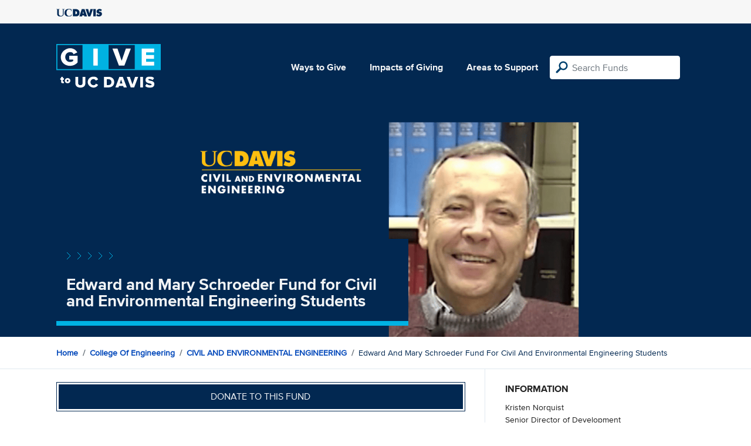

--- FILE ---
content_type: text/html; charset=utf-8
request_url: https://give.ucdavis.edu/2420/122351?appeal=16721
body_size: 3401
content:




<!DOCTYPE html>
<html lang="en">
<head>
    <meta charset="utf-8">
    <title>Give UC Davis - Edward and Mary Schroeder Fund for Civil and Environmental Engineering Students</title>
    <meta name="viewport" content="width=device-width, initial-scale=1.0">
    <meta name="description" content="Donate to the University of California at Davis">
    <meta property="og:description" content="Donate to the University of California at Davis" />
    <meta property="og:title" content="Edward and Mary Schroeder Fund for Civil and Environmental Engineering Students" />
    <meta property="og:image" content="https://givingserviceproduction.blob.core.windows.net/giveupload/a4bbf5d0-f4b1-4f87-8867-8358b30665a8-Ed--1--small.png" />
    <meta name="twitter:card" content="photo">
    <meta name="twitter:site" content="&#64;srkirkland">
    <meta name="twitter:title" content="Donate to the University of California at Davis">
    <meta name="twitter:image:src" content="https://givingserviceproduction.blob.core.windows.net/giveupload/a4bbf5d0-f4b1-4f87-8867-8358b30665a8-Ed--1--small.png">

    <!-- Style Preprocessor Thingy -->
    <script src="/bundles/css-browser-selector?v=wxpxockR6AdiqJLxd3fmMdjZnPaqb_T2IQGHO1jg0Ys1"></script>


    <!-- Le styles -->
    <link href="/Content/styles?v=ts-Cup2idkRw86d8ZqwruGmva_KTyho8OCCTjg57kdA1" rel="stylesheet"/>


    <!-- Fav and touch icons -->
    <link rel="shortcut icon" href='/favicon.ico?v2'>
    <link rel="apple-touch-icon" href='/content/images/apple-touch-icon.png?v2'>

    <link href="https://doublethedonation.com/api/css/ddplugin.css" rel="stylesheet" />

    <!-- Google Tag Manager -->
    <script nonce="ffdbb81931817bf5003b484aba332f93204c7610700587a211bd505c8adaa35e">(function(w,d,s,l,i){w[l]=w[l]||[];w[l].push({'gtm.start':
    new Date().getTime(),event:'gtm.js'});var f=d.getElementsByTagName(s)[0],
    j=d.createElement(s),dl=l!='dataLayer'?'&l='+l:'';j.async=true;j.src=
    'https://www.googletagmanager.com/gtm.js?id='+i+dl;f.parentNode.insertBefore(j,f);
    })(window,document,'script','dataLayer','GTM-PSBL2QQ');</script>
    <!-- End Google Tag Manager -->



    
</head>

<body>
<!-- Google Tag Manager (noscript) -->
<noscript><iframe src="https://www.googletagmanager.com/ns.html?id=GTM-PSBL2QQ"
height="0" width="0" style="display:none;visibility:hidden"></iframe></noscript>
<!-- End Google Tag Manager (noscript) -->

<div class="pagewrap">
    <header>
        <div class="container">
            <div class="row justify-content-between align-items-center">
                <div class="col">
                    <a target="_blank" href="https://ucdavis.edu">
                        <img class="img-fluid ucdavis-logo" src="/Content/images/ucdavis_blue.svg" alt="UC Davis" />
                    </a>
                </div>
            </div>
        </div>
    </header>

<div class="navbar">
  <div class="container">
    <div class="row">
        <div class="col-12 col-sm-6 col-md-5 col-lg-4 nav-brand">
            <a class="logo" href="/"><img src="/Content/images/logo-mark.svg?v=2025d" style="margin-top:15px; height:75px"  alt="logo mark"></a>
        </div>
      
      <div class="nav-content">
        <ul class="navbar-nav">
          <li class="nav-item">
            <a target="_blank" href="https://giving.ucdavis.edu/ways-to-give">Ways to Give</a>
          </li>
          <li class="nav-item">
            <a target="_blank" href="https://giving.ucdavis.edu/impacts-giving">Impacts of Giving</a>
          </li>
          <li class="nav-item">
            <a href="/Area?appeal=16721">Areas to Support</a>
          </li>
        </ul>
        <form action="/Search/Results?appeal=16721" method="GET">
          <input type="hidden" name="appeal" value="16721" />
          <input type="hidden" name="donor" />
          <input type="hidden" name="amount" />
          <input type="hidden" name="recurring" />
          <input type="search" id="search" name="q" class="form-control nav-search" placeholder="Search Funds" />
        </form>
      
        
      </div>
    </div>
  </div>
</div>

    <div class="container" id="search-results" style="display: none;">
        <div class="well well-sm">
            <h4>Search results</h4>
            <div class="row" id="results-row"></div>
        </div>
    </div>

    


<div class="banner--areas" style="background-image:url(https://givingserviceproduction.blob.core.windows.net/giveupload/a4bbf5d0-f4b1-4f87-8867-8358b30665a8-Ed--1--orig.png)">
    <div class="container">
        <div class="row">
            <div class="banner--fund-title">
            <img src="/Content/images/caret-tahoe-symbol.svg" alt="micropattern of carets">
            <h1>Edward and Mary Schroeder Fund for Civil and Environmental Engineering Students</h1>
            <p class="fund_description"> </p>
            </div>
        </div>
    </div>
</div>
<div class="breadcrumb-container">
    <div class="container">
        <div class="row align-items-top">
            <div class="col-12">
                <ul class="breadcrumb">
                        <li class="breadcrumb-item">
                            <a href="/">Home</a></li>
                            <li class="breadcrumb-item"><a href="/2400?appeal=16721">College of Engineering</a></li>   
                            <li class="breadcrumb-item"><a href="/2420?appeal=16721">CIVIL AND ENVIRONMENTAL ENGINEERING</a></li>  
                            <li class="breadcrumb-item">Edward and Mary Schroeder Fund for Civil and Environmental Engineering Students</li>
                </ul>
            </div>
        </div>
    </div>
</div>

<div class="main-content">
    <div class="container">
        <div class="row">
        <div class="col-12 col-lg-8 main-left">
            <a class="btn btn--blue-filled btn-full" href="https://giveto.ucdavis.edu/campaigns/49377/donations/new?value=100&amp;appeal_code=W2026&amp;hide_appeal_code=1&amp;designation_id=122351">
                Donate to this fund
            </a>
            
            <div class="areas_details">
            <div class="description"><p>Many of our students in Civil Engineering, particularly upper division students, are able to find and maintain a part-time engineering job in the professional community. However, there are also numerous undergraduates who find it more feasible to combine their coursework with part-time work on campus. For these students, the Ed and Mary Schroeder Fund provides relevant work experience, one-on-one mentoring either by a faculty member or a graduate student, and critical financial support.  </p>

<p>Donors to the Ed and Mary Schroeder Fund provide undergraduate students 5-20 paid hours/week to assist a faculty member’s research group. </p>

<p>Nearly 100 donors have honored Ed and Mary Schroeder by investing in this fund which was established in 2005.</p>
</div>
            </div>

            <h2 class="similarfunds-title">Similar Funds</h2>
            <div id="similar-funds" class="row">
                
            </div>
        </div>
        <div class="col-12 col-lg-4 main-right">
            <div class="portlet">
                        <h2>Information</h2>
    <div class="portlet__contents">
    <p>
Kristen Norquist<br/>

Senior Director of Development<br/>

                <a href="/cdn-cgi/l/email-protection#3e1e5550514c4f4b574d4a7e4b5d5a5f48574d105b5a4b"><span class="__cf_email__" data-cfemail="147f7a7b6665617d67605461777075627d673a717061">[email&#160;protected]</span></a><br/>

(971) 570-2552 <span> (Phone)</span><br/>

</p>
    </div>

            </div>

          

                <div class="portlet">
                    <h2>Fund purpose</h2>
                    <p>Student Support</p>
                </div>

                <div class="portlet">
                    <h2>Fund type</h2>
                    <p>ENDOWMENT</p>
                </div>
              <div class="portlet">
                <h2>Categories</h2>
                <ul class="associated-list">
                        <li>
                            <a href="/Search/Tags/students?appeal=16721">students</a>
                        </li>
                        <li>
                            <a href="/Search/Tags/innovation?appeal=16721">innovation</a>
                        </li>
                        <li>
                            <a href="/Search/Tags/teaching?appeal=16721">teaching</a>
                        </li>
                        <li>
                            <a href="/Search/Tags/research?appeal=16721">research</a>
                        </li>
                        <li>
                            <a href="/Search/Tags/excellence?appeal=16721">excellence</a>
                        </li>
                </ul>
            </div>
        </div>
        </div>

    </div>
</div>


        
</div>

    <footer>
        <div class="container">
            <div class="row">
                <div class="col-md-3">
                    <img class="img-fluid ucdavis-logo" src="/Content/images/ucdavis_white.svg" alt="UC Davis"/>
                    
                    <p>
                        Copyright &copy; The Regents of the University of California, Davis campus. All rights reserved.
                        </p>
                </div>
                <div class="col-6 col-md-3">
                    <ul>
                        <li><a target="_blank" href="https://giving.ucdavis.edu/resources">Donor Resources</a></li>
                        <li><a target="_blank" href="https://giving.ucdavis.edu/resources/stewardship-award-program">Faculty &amp; Staff Stewardship Awards Program</a></li>
                        
                        <li><a target="_blank" href="https://giving.ucdavis.edu/resources/volunteers">Volunteers</a></li>
                        <li><a target="_blank" href="https://alumni.ucdavis.edu">UC Davis Alumni & Affiliate Relations</a></li>
                        <li><a target="_blank" href="https://giving.ucdavis.edu/privacy-policy">Privacy Policy</a></li>
                    </ul>
                </div>
                <div class="col-6 col-md-3">
                <ul>
                    <li><a target="_blank" href="https://giving.ucdavis.edu/foundation">UC Davis Foundation</a></li>
                    <li><a target="_blank" href="https://occr.ucdavis.edu/poc/">Principles of Community</a></li>
                    <li><a target="_blank" href="https://giving.ucdavis.edu/contact">Contact Us</a></li>
                    <li><a target="_blank" href="https://giving.ucdavis.edu/update-info">Update Your Contact Info</a></li>
                    </ul>
                </div>
                <div class="col-md-3">
                    <h3>University of California, Davis</h3>
                    <p>One Shields Avenue <br>
                    Davis, CA 95616-5270</p>
                    <br>
                    <h3>Development and Alumni Relations</h3>
                    <p>530-754-4438 <br>
                    <a class="email-link" href="/cdn-cgi/l/email-protection#5f3b3a293a33302f323a312b1f2a3c3b3e29362c713a3b2a"><span class="__cf_email__" data-cfemail="1470716271787b6479717a605461777075627d673a717061">[email&#160;protected]</span></a></p>
                    
                </div>

            </div>
        </div>
    </footer>

    <script data-cfasync="false" src="/cdn-cgi/scripts/5c5dd728/cloudflare-static/email-decode.min.js"></script><script id="search-result-template" type="text/x-handlebars-template">
        <div class="col-md-3">
            <div class="media">
                <a class="pull-left" href="{{location}}">
                    <i class="fa {{icon}} fa-4x"></i>
                </a>
                <div class="media-body">
                    <h4 class="media-heading">{{name}}</h4>
                    <p>{{description}}</p>
                </div>
            </div>
        </div>
    </script>
    
            


    <script src="//ajax.googleapis.com/ajax/libs/jquery/3.5.1/jquery.min.js"></script>
    <script src="/bundles/bootstrap?v=t4gwlYjXZzboCF6GVW3q03qwKSx1LL_wg9bHqDZs64Y1"></script>

    

    <script src="/bundles/jqueryval?v=MnOg6IEOn70hJy5AL_erbPyyKAb2p70aK8o8IGvwf201"></script>

    
    <script nonce="ffdbb81931817bf5003b484aba332f93204c7610700587a211bd505c8adaa35e">
        $(function () {
            $('.description a').attr('target', '_blank');

            $("#similar-funds").load('/Fund/SimilarTo/122351?areacode=2420&topLevelAreaCode=2400&tags=students%2Cinnovation%2Cteaching%2Cresearch%2Cexcellence');
        })
    </script>


    


</body>
</html>


--- FILE ---
content_type: text/html; charset=utf-8
request_url: https://give.ucdavis.edu/Fund/SimilarTo/122351?areacode=2420&topLevelAreaCode=2400&tags=students%2Cinnovation%2Cteaching%2Cresearch%2Cexcellence
body_size: -50
content:
        <div class="col-12 col-md-4 related-fund">
            <a href="/2420/CEEGNGV">
                <img class="respo" alt="Civil and Environmental Engineering Excellence Fund" src="https://give.blob.core.windows.net/giveupload/af2e5162-093d-4e25-9d92-75246ec47012-civil-engineering-3-small.jpg" />
                <h3>Civil and Environmental Engineering Excellence Fund</h3>

            <p>Support Civil and Environmental Engineering</p>
            </a>
        </div>
        <div class="col-12 col-md-4 related-fund">
            <a href="/2420/ASCECEE">
                <img class="respo" alt="American Society of Civil Engineers Support" src="https://givingserviceproduction.blob.core.windows.net/giveupload/9c979f1a-bea8-4b6d-aafa-864e8077c8d1-ASCE--1--small.png" />
                <h3>American Society of Civil Engineers Support</h3>

            <p>Support the American Society of Civil Engineers at UC Davis</p>
            </a>
        </div>
        <div class="col-12 col-md-4 related-fund">
            <a href="/2420/CEEUGSS">
                <img class="respo" alt="Civil and Environmental Engineering Undergraduate Student Support" src="https://give.blob.core.windows.net/giveupload/af2e5162-093d-4e25-9d92-75246ec47012-civil-engineering-3-small.jpg" />
                <h3>Civil and Environmental Engineering Undergraduate Student Support</h3>

            <p>Support Undergraduate Students in Civil and Environmental Engineering</p>
            </a>
        </div>
